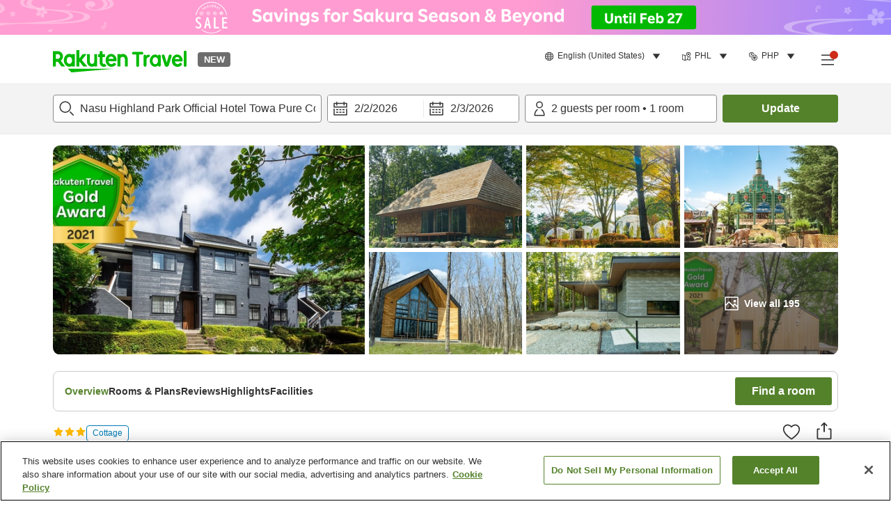

--- FILE ---
content_type: application/javascript
request_url: https://trv.r10s.com/eve/prod/traveler/static/5.8.0/js/src_core_App_components_Footer_tsx.a3ce0fc4.chunk.js
body_size: 6305
content:
"use strict";(self.__LOADABLE_LOADED_CHUNKS__=self.__LOADABLE_LOADED_CHUNKS__||[]).push([["src_core_App_components_Footer_tsx"],{52687:(e,a,t)=>{t.r(a),t.d(a,{default:()=>de});var n=t(68079),o=t(66621),l=t(26250),r=t(87946),s=t(96234),i=t(40236),c=t(31018),d=t(81125),p=t(87116),h=t(86019),v=t(92019),f=t(48278),m=t(99679),_=t(84950),u=t(87903),w=t(55955);const g="appDownload_appDownload__nTt1S",x="appDownload_container__xGvgl",k="appDownload_rtSmallLogo__rgM-N",j="appDownload_downloadText__a5Nux",b="appDownload_downloadPlayStore__V3Xtx",z="appDownload_downloadAppStore__LqD7n",N="appDownload_downloadBtn__O1P4x",E="appDownload_appDownloadDialog__wR2GG",y="appDownload_dialogContent__YxIAK";var O=t(50961);const C=function(e){var a=e.title,t=e.isShowLogo,n=e.className,r=e.ranData,C=e.containerClassName,L=e.hasAnimation,A=(0,v.F_)(!1),Z=A.isOpen,M=A.onOpen,S=A.onClose,D=(0,o.useState)(""),H=(0,s.Z)(D,2),R=H[0],B=H[1],P=(0,v.hU)()===v.u8,V=(0,m.QS)(h.jn,!0,r),F=(0,m.QS)(h.jn,!1,r),T=(0,l.v9)(f.OA),G=T.iOS,U=T.android,K=(0,v.Mu)(R,Z),Q=function(e){if(P)return M(),void B(e);"appStore"===e&&window.open(V,"_blank"),"playStore"===e&&window.open(F,"_blank")};return(0,O.jsxs)("div",{className:(0,_.cx)(g,n),"data-testid":"app-download",children:[(0,O.jsxs)("div",{className:(0,_.cx)(x,C),children:[t&&(0,O.jsx)("div",{className:k,children:(0,O.jsx)(i.Z,{height:"48px",width:"48px"})}),(0,O.jsx)("div",{className:j,children:a}),(0,O.jsx)("div",{className:z,children:(0,O.jsx)("button",{onClick:function(){return Q("appStore")},"data-testid":"download-appStore",className:N,children:(0,O.jsx)(c.Z,{width:"115px",height:"35px"})})}),(0,O.jsx)("div",{className:b,children:(0,O.jsx)("button",{onClick:function(){return Q("playStore")},"data-testid":"download-playStore",className:N,children:(0,O.jsx)(d.Z,{width:"115px",height:"35px"})})})]}),(0,O.jsxs)(p.Z,{title:null,isOpen:Z,onClose:function(){S(),B("")},hasEnableBack:!1,isUseContentFlexBox:!0,className:E,contentClassName:y,wrapperClassName:E,isResetContentBottomSpacing:!0,hasAnimation:L,children:["appStore"===R&&(0,O.jsx)(u.default,{appQRUrl:K?G.url:null}),"playStore"===R&&(0,O.jsx)(w.default,{appQRUrl:K?U.url:null,appUrl:F})]})]})};var L,A,Z,M=t(33028),S=t(59740),D=t(54938);function H(){return H=Object.assign?Object.assign.bind():function(e){for(var a=1;a<arguments.length;a++){var t=arguments[a];for(var n in t)Object.prototype.hasOwnProperty.call(t,n)&&(e[n]=t[n])}return e},H.apply(this,arguments)}const R=function(e){return o.createElement("svg",H({fill:"none",xmlns:"http://www.w3.org/2000/svg",viewBox:"0.51 0.76 20.98 20.98"},e),L||(L=o.createElement("path",{fillRule:"evenodd",clipRule:"evenodd",d:"M14.865 8.254a.869.869 0 110-1.738.869.869 0 010 1.738zm-3.864 6.715a3.718 3.718 0 110-7.437 3.718 3.718 0 010 7.437zm5.643-7.99a2.244 2.244 0 00-.541-.833 2.248 2.248 0 00-.833-.541c-.255-.1-.639-.217-1.344-.25-.764-.035-.993-.041-2.926-.041-1.934 0-2.162.006-2.927.042-.705.032-1.089.15-1.344.249a2.239 2.239 0 00-.833.541c-.253.254-.41.495-.541.833-.1.255-.218.639-.25 1.344-.035.764-.041.993-.041 2.927 0 1.934.006 2.162.04 2.926.033.706.152 1.09.25 1.345.132.338.289.578.542.832.254.253.494.41.833.541.255.1.639.218 1.344.25.764.035.993.042 2.927.042 1.933 0 2.162-.007 2.926-.042.705-.032 1.09-.15 1.344-.25a2.23 2.23 0 00.833-.541c.253-.254.41-.494.541-.833.1-.255.218-.638.25-1.344.035-.764.042-.992.042-2.926 0-1.934-.007-2.163-.042-2.927-.032-.705-.15-1.089-.25-1.344z",fill:"#EE006A"})),A||(A=o.createElement("path",{fillRule:"evenodd",clipRule:"evenodd",d:"M11 8.836a2.414 2.414 0 100 4.83 2.414 2.414 0 000-4.83z",fill:"#EE006A"})),Z||(Z=o.createElement("path",{fillRule:"evenodd",clipRule:"evenodd",d:"M18.198 14.235c-.035.77-.157 1.297-.337 1.758-.184.477-.432.88-.835 1.283-.403.402-.806.65-1.282.835-.461.179-.988.301-1.758.336-.773.036-1.02.044-2.987.044-1.966 0-2.212-.008-2.985-.044-.77-.035-1.297-.157-1.758-.336a3.56 3.56 0 01-1.282-.835 3.538 3.538 0 01-.835-1.283c-.179-.46-.301-.987-.337-1.758-.035-.772-.044-1.019-.044-2.985 0-1.967.01-2.214.044-2.986.036-.77.158-1.297.337-1.757.185-.477.432-.88.835-1.283.402-.403.806-.65 1.282-.835.461-.18.987-.302 1.758-.337.772-.035 1.019-.044 2.986-.044 1.966 0 2.213.009 2.985.044.771.035 1.297.157 1.759.337.476.185.879.432 1.282.835.403.402.65.806.835 1.283.18.46.302.987.337 1.757.035.772.043 1.02.043 2.986 0 1.966-.008 2.213-.043 2.985zM16.944.761H5.056A4.546 4.546 0 00.511 5.306v11.887a4.545 4.545 0 004.545 4.545h11.888a4.544 4.544 0 004.545-4.545V5.306A4.545 4.545 0 0016.944.76z",fill:"#EE006A"})))};var B=t(84803);const P=(0,B.Z)(R);var V,F;function T(){return T=Object.assign?Object.assign.bind():function(e){for(var a=1;a<arguments.length;a++){var t=arguments[a];for(var n in t)Object.prototype.hasOwnProperty.call(t,n)&&(e[n]=t[n])}return e},T.apply(this,arguments)}const G=function(e){return o.createElement("svg",T({fill:"none",xmlns:"http://www.w3.org/2000/svg",viewBox:"0.5 0.75 21 21"},e),V||(V=o.createElement("g",{clipPath:"url(#icon_sns_kakao_svg__clip0_13879_141204)"},o.createElement("path",{d:"M21.5 20.11a1.64 1.64 0 01-1.64 1.64H2.14A1.64 1.64 0 01.5 20.11V2.39c0-.905.735-1.64 1.64-1.64h17.72c.905 0 1.64.735 1.64 1.64v17.72z",fill:"#FFE812"}),o.createElement("path",{d:"M11 3.703c-4.712 0-8.531 3.012-8.531 6.727 0 2.402 1.597 4.509 3.999 5.699-.131.45-.84 2.9-.868 3.092 0 0-.017.144.076.2.094.054.204.012.204.012.268-.038 3.112-2.036 3.605-2.383.492.07.998.106 1.515.106 4.712 0 8.531-3.011 8.531-6.726S15.711 3.703 11 3.703z",fill:"#000"}),o.createElement("path",{d:"M6.283 12.778a.482.482 0 01-.492-.47V9.384h-.768a.483.483 0 010-.964h2.52a.483.483 0 010 .964h-.768v2.924c0 .259-.22.47-.492.47zm4.316-.007c-.205 0-.362-.083-.41-.217l-.243-.638H8.445l-.244.638c-.047.134-.204.217-.41.217a.75.75 0 01-.312-.068c-.136-.062-.266-.234-.117-.698l1.177-3.1c.083-.235.335-.478.656-.485.321.007.573.25.656.486l1.177 3.098c.15.465.02.637-.116.7a.752.752 0 01-.313.067zm-.912-1.727l-.492-1.396-.491 1.396h.983zm2.133 1.662a.462.462 0 01-.471-.451V8.912c0-.271.225-.492.502-.492s.502.22.502.492v2.892H13.4c.26 0 .472.202.472.45a.462.462 0 01-.472.452H11.82zm2.735.065a.493.493 0 01-.492-.492V8.912a.493.493 0 01.984 0V9.97l1.373-1.373c.07-.07.168-.11.273-.11.123 0 .246.053.339.146a.484.484 0 01.145.312.383.383 0 01-.11.3l-1.12 1.12 1.21 1.606a.486.486 0 01.032.546.488.488 0 01-.424.242.489.489 0 01-.393-.195l-1.154-1.53-.17.171v1.074a.493.493 0 01-.493.492z",fill:"#FFE812"}))),F||(F=o.createElement("defs",null,o.createElement("clipPath",{id:"icon_sns_kakao_svg__clip0_13879_141204"},o.createElement("path",{fill:"#fff",transform:"translate(.5 .75)",d:"M0 0h21v21H0z"})))))},U=(0,B.Z)(G);var K;function Q(){return Q=Object.assign?Object.assign.bind():function(e){for(var a=1;a<arguments.length;a++){var t=arguments[a];for(var n in t)Object.prototype.hasOwnProperty.call(t,n)&&(e[n]=t[n])}return e},Q.apply(this,arguments)}const q=function(e){return o.createElement("svg",Q({fill:"none",xmlns:"http://www.w3.org/2000/svg",viewBox:"0.5 0.75 21 21"},e),K||(K=o.createElement("path",{d:"M1.25.75a.727.727 0 00-.521.223A.712.712 0 00.5 1.5V21c0 .203.076.379.229.527a.727.727 0 00.521.223h19.5c.195 0 .37-.074.521-.223A.712.712 0 0021.5 21V1.5a.712.712 0 00-.229-.527.727.727 0 00-.521-.223H1.25zM5.2 6h4.042l3.516 5.25V6H16.8v10.5h-4.043l-3.516-5.25v5.25H5.2V6z",fill:"#3EAF0E"})))},I=(0,B.Z)(q);var W=t(2183);const J="snsLinks_snsLinksContainer__lk63W",X="snsLinks_linksContainer__tE3Zk",Y="snsLinks_link__Pf-ir";var $={twn:[{url:"https://www.facebook.com/RakutenTravelTWN",alt:"facebook",icon:D.Z},{url:"https://www.instagram.com/rakutentravel_twn/",alt:"instagram",icon:P}],hkg:[{url:"https://www.facebook.com/RakutenTravelHKG",alt:"facebook",icon:D.Z},{url:"https://www.instagram.com/rakutentravel_hk/",alt:"instagram",icon:P}],kor:[{url:"https://www.facebook.com/RakutenTravelKOR",alt:"facebook",icon:D.Z},{url:"https://www.instagram.com/rakutentravel_kor/",alt:"instagram",icon:P},{url:"http://pf.kakao.com/_lQhRxj",alt:"kakao",icon:U},{url:"https://m.post.naver.com/rakutentravel_kr",alt:"naver post",icon:I}],global:[{url:"https://www.facebook.com/RakutenTravelGlobal",alt:"facebook",icon:D.Z},{url:"https://www.instagram.com/rakutentravel_global/",alt:"instagram",icon:P}]};const ee=function(e){var a=e.marketCode,t=$[a]||$.global,n="sp"===(0,W.Z)();return(0,O.jsx)("div",{"data-testid":"snsLinks-wrapper",className:J,children:(0,O.jsx)("div",{className:X,children:t.map((function(e){var a=e.icon;return a?(0,O.jsx)("a",{href:e.url,target:n?"_self":"_blank",rel:"noopener noreferrer",className:Y,children:(0,O.jsx)(a,{size:n?36:21})},e.url):null}))})})};var ae=t(84377),te=t(53120);const ne={wrapper:"footer_wrapper__b0qez",container:"footer_container__Dm4rh",fieldContainer:"footer_fieldContainer__zE9XK",item:"footer_item__bQJBj",link:"footer_link__z5xdv",copyright:"footer_copyright__GW0JH",infoBox:"footer_infoBox__vrjS9",snsAndCopyright:"footer_snsAndCopyright__ay3fp",logo:"footer_logo__oRI5I"};var oe=["className","logoPath","navLinkList","companyNameLabel","marketCode"];function le(e){var a=e.className,t=e.logoPath,n=e.navLinkList,o=e.companyNameLabel,l=e.marketCode,r=(0,S.Z)(e,oe);return(0,O.jsx)("footer",(0,M.Z)((0,M.Z)({className:(0,te.Z)(a,ne.wrapper)},r),{},{children:(0,O.jsxs)("div",{className:ne.container,children:[(0,O.jsxs)("div",{className:ne.infoBox,children:[(0,O.jsx)("nav",{className:ne.fieldContainer,children:(0,ae.Z)(n)&&(0,O.jsx)("ul",{"data-testid":"footer-link-list",children:n.map((function(e,a){return(0,O.jsx)("li",{className:ne.item,children:e},a)}))})}),(0,O.jsxs)("div",{className:ne.snsAndCopyright,children:[(0,O.jsx)(ee,{marketCode:l}),(0,O.jsxs)("div",{className:(0,te.Z)(ne.copyright,ne.item),"data-testid":"footer-copyright-text",children:["\xa9 ",o]})]})]}),t&&(0,O.jsx)("a",{target:"_blank",rel:"noopener noreferrer","data-testid":"logoLink",href:"https://global.rakuten.com/corp/",children:(0,O.jsx)("img",{src:t,"data-testid":"footer-logo-image",className:ne.logo,alt:"Logo",loading:"lazy"})})]})}))}var re=t(55683),se=t(24789),ie=t(79024),ce=t(20350);const de=function(e){var a,t=e.isTopPage,o=(0,l.v9)(se.Fx),s=(0,l.v9)(r.RC),i=(0,v.Ok)(s),c=i.privacyPolicy,d=i.termsOfUse,p=i.faq,h=i.about,m=i.cookieSetting,u=i.cookiePolicy,w=i.doNotSellInfo,g=(0,l.v9)(re.o3),x=[c,d,p,h,u,w],k=(0,v.hU)(),j=null===(a=(0,l.v9)(r.YK).marketCode)||void 0===a?void 0:a.toLowerCase(),b=(0,l.v9)(r.G3),z=(0,l.v9)(f.jp),N=k===v.u8,E=x.map((function(e){var a=e.text,t=e.url;return(0,O.jsx)("a",{className:ce.Z.footerLink,target:"_blank",rel:"noopener noreferrer",href:t,"data-testid":"footer-navLink",children:(0,O.jsx)(ie.v,{id:a})})})),y=(0,O.jsx)("button",{id:"ot-sdk-btn",className:(0,_.cx)(ce.Z.cookieButton,"ot-sdk-show-settings"),"data-testid":"footer-navLink-OneTrustBtn",children:(0,O.jsx)(ie.v,{id:m.text})}),L="twn"===j&&"zh-TW"===b&&(0,O.jsx)("a",{className:ce.Z.footerLink,target:"_blank",rel:"noopener noreferrer",href:"https://corp.rakuten.com.tw/","data-testid":"footer-navLink",children:(0,O.jsx)("span",{children:"\u53f0\u7063\u6a02\u5929\u96c6\u5718"})});return(0,O.jsxs)(O.Fragment,{children:[(0,O.jsx)(le,{"data-testid":"footer-wrapper",className:(0,_.cx)(g&&ce.Z.disable),navLinkList:g?[]:[].concat((0,n.Z)(E),[y,L]),companyNameLabel:(0,O.jsxs)(O.Fragment,{children:[(0,O.jsx)(ie.v,{id:"GlobNav_Footer.Rakuten"}),"hkg"===j&&(0,O.jsxs)(O.Fragment,{children:["\xa0",(0,O.jsx)(ie.v,{id:"GlobNav_Footer.Navigation.License"})]})]}),marketCode:j}),t&&N?null:(0,O.jsx)(C,{title:(0,O.jsx)(ie.v,{id:"Traveler_Common.Get_The_App"}),ranData:z,containerClassName:(0,_.cx)(o&&ce.Z.extendedAppDownloadBanner),hasAnimation:!0})]})}},40236:(e,a,t)=>{t.d(a,{Z:()=>i});var n,o,l=t(66621);function r(){return r=Object.assign?Object.assign.bind():function(e){for(var a=1;a<arguments.length;a++){var t=arguments[a];for(var n in t)Object.prototype.hasOwnProperty.call(t,n)&&(e[n]=t[n])}return e},r.apply(this,arguments)}const s=function(e){return l.createElement("svg",r({width:48,height:48,viewBox:"0 0 48 48",fill:"none",xmlns:"http://www.w3.org/2000/svg"},e),n||(n=l.createElement("g",{clipPath:"url(#rt_green_square_logo_svg__clip0_7320_14098)"},l.createElement("path",{d:"M40.4 0H7.6C3.42 0 0 3.42 0 7.6v32.8C0 44.58 3.42 48 7.6 48h32.8c4.18 0 7.6-3.42 7.6-7.6V7.6C48 3.42 44.58 0 40.4 0z",fill:"#00B900"}),l.createElement("path",{d:"M34.98 21.489H13.2l1.734 1.734 20.046-1.734zM15.217 14.472v.263c-.405-.258-.768-.408-1.263-.408-1.526 0-2.685 1.391-2.685 3.1s1.159 3.1 2.685 3.1c.497 0 .86-.149 1.263-.408v.262h1.34v-5.91l-1.34.001zm-1.263 4.631c-.752 0-1.303-.741-1.303-1.677 0-.935.55-1.676 1.303-1.676.753 0 1.285.741 1.285 1.676-.001.936-.532 1.677-1.285 1.677zM25.962 14.472v3.472c0 .651-.447 1.201-1.099 1.201-.651 0-1.099-.55-1.099-1.201v-3.472h-1.341v3.472c0 1.425.974 2.583 2.399 2.583.66 0 1.14-.365 1.14-.365v.22h1.341v-5.91h-1.341zM38.461 20.381v-3.472c0-.651.447-1.201 1.099-1.201.651 0 1.099.55 1.099 1.201v3.472H42v-3.472c0-1.425-.974-2.583-2.399-2.583-.66 0-1.14.365-1.14.365v-.22H37.12v5.91h1.341z",fill:"#fff"}),l.createElement("path",{d:"M7.402 20.381v-2.289h.993l1.718 2.289h1.756l-2.076-2.762a2.551 2.551 0 001.072-2.074A2.548 2.548 0 008.318 13H6v7.383l1.402-.002zm0-5.98h.916c.63 0 1.145.512 1.145 1.144 0 .633-.515 1.145-1.145 1.145h-.916v-2.289zM30.918 18.982a.797.797 0 01-.448.145c-.219 0-.633-.167-.633-.725v-2.529h1.147V14.47h-1.147v-1.473h-1.341v1.473h-.71v1.403h.71v2.55c0 1.32.994 2.108 1.994 2.108.373 0 .89-.122 1.312-.372l-.884-1.177zM19.893 17.241l2.301-2.769h-1.88l-1.609 2.058v-4.019h-1.382v7.87h1.382v-2.428l1.978 2.428h1.879l-2.669-3.14z",fill:"#fff"}),l.createElement("path",{d:"M34.017 14.322c-1.552 0-2.667 1.365-2.667 3.105 0 1.83 1.398 3.106 2.799 3.106.708 0 1.614-.242 2.376-1.323l-1.184-.684c-.917 1.35-2.443.665-2.62-.685l3.864.001c.33-2.124-1.042-3.52-2.568-3.52zm1.17 2.342h-2.415c.282-1.384 2.154-1.464 2.416 0zM10.238 27.264v7.343c0 .496-.409.893-.93.893-.509 0-.93-.397-.93-.893v-7.343h-1.96c-.509 0-.918-.384-.918-.868s.409-.868.918-.868h5.792c.509 0 .918.384.918.868s-.409.868-.918.868h-1.972zM14.976 28.195c.384-.471.967-.719 1.425-.819.57-.112 1.105.26 1.105.831v.012a.875.875 0 01-.67.843c-.484.124-.967.248-1.34.819a2.037 2.037 0 00-.322 1.129v3.547c0 .509-.422.93-.93.93a.937.937 0 01-.93-.93v-6.35c0-.471.371-.843.83-.843.758 0 .832.831.832.831zM23.813 27.376c.521 0 .93.385.93.881v6.251c0 .484-.397.881-.93.881-.794 0-.93-.806-.93-.806-.496.595-1.141.905-1.923.905-1.96 0-3.547-1.848-3.547-4.105 0-2.257 1.637-4.093 3.647-4.093.756 0 1.352.298 1.823.905 0 0 .136-.819.868-.819h.062zm-.93 4.019c0-1.389-.757-2.369-1.811-2.369-1.005 0-1.798 1.042-1.798 2.356 0 1.315.806 2.369 1.811 2.369 1.041 0 1.798-.98 1.798-2.356zM30.092 27.996a.992.992 0 111.898.583l-1.91 5.941c-.198.583-.744.98-1.352.98-.62 0-1.166-.397-1.364-.98l-1.922-5.941a.992.992 0 111.898-.583l1.389 4.713 1.363-4.713zM38.446 32.982c.533.31.583.992.149 1.426-.695.682-1.464 1.079-2.605 1.079-2.245 0-3.857-1.712-3.857-4.093 0-2.332 1.575-4.118 3.609-4.118 2.009 0 3.609 1.823 3.609 4.081 0 .31-.273.57-.595.57h-4.564c.124 1.104.831 1.786 1.848 1.786.471 0 .943-.223 1.277-.62.26-.309.769-.322 1.129-.111zm-1.191-2.642c-.186-.93-.707-1.414-1.501-1.414-.756 0-1.327.521-1.526 1.414h3.027zM40.139 25.602c0-.508.422-.93.93-.93.509 0 .93.422.93.93v8.955c0 .509-.422.93-.93.93a.937.937 0 01-.93-.93v-8.955z",fill:"#fff"}))),o||(o=l.createElement("defs",null,l.createElement("clipPath",{id:"rt_green_square_logo_svg__clip0_7320_14098"},l.createElement("path",{fill:"#fff",d:"M0 0h48v48H0z"})))))};const i=(0,t(84803).Z)(s,{shouldSetDefaultSize:!1})},54938:(e,a,t)=>{t.d(a,{Z:()=>s});var n,o=t(66621);function l(){return l=Object.assign?Object.assign.bind():function(e){for(var a=1;a<arguments.length;a++){var t=arguments[a];for(var n in t)Object.prototype.hasOwnProperty.call(t,n)&&(e[n]=t[n])}return e},l.apply(this,arguments)}const r=function(e){return o.createElement("svg",l({fill:"none",xmlns:"http://www.w3.org/2000/svg",viewBox:"0.51 0.76 20.98 20.98"},e),n||(n=o.createElement("path",{fillRule:"evenodd",clipRule:"evenodd",d:"M14.32 6.801h-.979c-.964 0-1.264.637-1.264 1.29v1.547h2.153l-.345 2.386h-1.809v5.766a7.361 7.361 0 01-2.426 0v-5.766H7.68V9.638h1.97V7.82c0-2.069 1.159-3.21 2.933-3.21.849 0 1.737.16 1.737.16v2.031zm2.624-6.04H5.056A4.545 4.545 0 00.51 5.306v11.887a4.545 4.545 0 004.545 4.546h11.888a4.545 4.545 0 004.545-4.546V5.306A4.545 4.545 0 0016.944.76z",fill:"#1877F2"})))};const s=(0,t(84803).Z)(r)}}]);
//# sourceMappingURL=src_core_App_components_Footer_tsx.a3ce0fc4.chunk.js.map